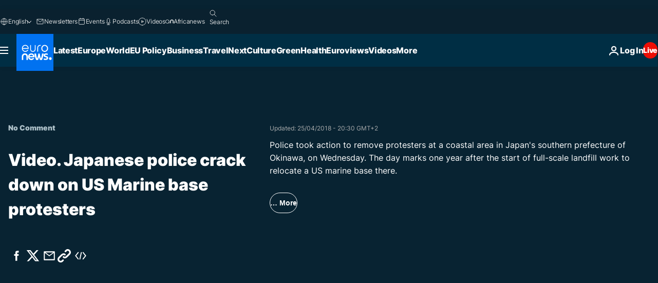

--- FILE ---
content_type: text/html; charset=UTF-8
request_url: https://www.euronews.com/internal/video-details/460111/1
body_size: 1629
content:

<div class="b-videos-players__text o-section" id="js-replaceable-video-article-details" data-obfuscateLink="1">
    <div class="b-videos-players__headline">
          <a class="article-label" href="/nocomment" data-event="article-label">
        <span class="article-label__name">No Comment</span>
  </a>

      
<h1 class="c-article-title u-text-align--left u-padding-end-desktop-6 u-padding-1">
                                  Video.
            
          Japanese police crack down on US Marine base protesters
  </h1>

              <ul class="c-social-share c-social-share--video js-social-share-list ">
  <li class="c-social-share__item">
        <script>
      function fbLinkClick() {
        window.open('https://www.facebook.com/share.php?u=https%3A%2F%2Fwww.euronews.com%2Fvideo%2F2018%2F04%2F25%2Fjapanese-police-crack-down-on-us-marine-base-protesters%3Futm_source%3DFacebook%26utm_medium%3DSocial&amp;title=Japanese%20police%20crack%20down%20on%20US%20Marine%20base%20protesters','Japanese%20police%20crack%20down%20on%20US%20Marine%20base%20protesters','width=479,height=826,titlebar=no,top='+((window.innerHeight/2) - 200)+',left='+((window.innerWidth/2) - 100));
      }
    </script>
    <noscript>
            <style>
        .js-only-en.js-obscurate {
          display: none;
        }
      </style>
      <a href="https://www.facebook.com/share.php?u=https%3A%2F%2Fwww.euronews.com%2Fvideo%2F2018%2F04%2F25%2Fjapanese-police-crack-down-on-us-marine-base-protesters%3Futm_source%3DFacebook%26utm_medium%3DSocial&amp;title=Japanese%20police%20crack%20down%20on%20US%20Marine%20base%20protesters" target="_blank" aria-label="Share this article on Facebook"
        onClick="window.open('https://www.facebook.com/share.php?u=https%3A%2F%2Fwww.euronews.com%2Fvideo%2F2018%2F04%2F25%2Fjapanese-police-crack-down-on-us-marine-base-protesters%3Futm_source%3DFacebook%26utm_medium%3DSocial&amp;title=Japanese%20police%20crack%20down%20on%20US%20Marine%20base%20protesters','Japanese%20police%20crack%20down%20on%20US%20Marine%20base%20protesters','width=479,height=826,titlebar=no,top='+((window.innerHeight/2) - 200)+',left='+((window.innerWidth/2) - 100))"
      >
              <img
      src="https://static.euronews.com/website/images/vector/social-icons/social_icon_fb.svg" width="32" height="32" alt=""
       class="c-social-share__icon"       loading="lazy"       fetchpriority="low"      >
  
      </a>
    </noscript>
    <span class="js-only-en js-obscurate" aria-label="Share this article on Facebook" data-obscure='{"onClick":"fbLinkClick", "url":"https://www.facebook.com/share.php?u=https%3A%2F%2Fwww.euronews.com%2Fvideo%2F2018%2F04%2F25%2Fjapanese-police-crack-down-on-us-marine-base-protesters%3Futm_source%3DFacebook%26utm_medium%3DSocial&amp;title=Japanese%20police%20crack%20down%20on%20US%20Marine%20base%20protesters", "img": "{\"class\": \"c-social-share__icon\", \"src\": \"https://static.euronews.com/website/images/vector/social-icons/social_icon_fb.svg\", \"width\":\"32\", \"height\":\"32\", \"loading\":\"lazy\", \"fetchpriority\":\"low\"}", "title":"Share this article on Facebook", "target": "_blank", "replace": false}'
    >
            <img
      src="https://static.euronews.com/website/images/vector/social-icons/social_icon_fb.svg" width="32" height="32" alt=""
       class="c-social-share__icon"       loading="lazy"       fetchpriority="low"      >
  
    </span>
  </li>
  <li class="c-social-share__item">
        <script>
      function twLinkClick() {
        window.open('https://twitter.com/intent/tweet?text=Japanese%20police%20crack%20down%20on%20US%20Marine%20base%20protesters&amp;url=https://www.euronews.com/video/2018/04/25/japanese-police-crack-down-on-us-marine-base-protesters%3Futm_source%3DTwitter%26utm_medium%3DSocial','Japanese%20police%20crack%20down%20on%20US%20Marine%20base%20protesters','width=500,height=400,titlebar=no,top='+((window.innerHeight/2) - 200)+',left='+((window.innerWidth/2) - 100));
      }
    </script>
    <noscript>
      <a href="https://twitter.com/intent/tweet?text=Japanese%20police%20crack%20down%20on%20US%20Marine%20base%20protesters&amp;url=https://www.euronews.com/video/2018/04/25/japanese-police-crack-down-on-us-marine-base-protesters%3Futm_source%3DTwitter%26utm_medium%3DSocial" target="_blank" aria-label="Share this article on Twitter"
        onClick="window.open('https://twitter.com/intent/tweet?text=Japanese%20police%20crack%20down%20on%20US%20Marine%20base%20protesters&amp;url=https://www.euronews.com/video/2018/04/25/japanese-police-crack-down-on-us-marine-base-protesters%3Futm_source%3DTwitter%26utm_medium%3DSocial','Japanese%20police%20crack%20down%20on%20US%20Marine%20base%20protesters','width=500,height=400,titlebar=no,top='+((window.innerHeight/2) - 200)+',left='+((window.innerWidth/2) - 100))"
      >
              <img
      src="https://static.euronews.com/website/images/vector/social-icons/social_icon_twitter.svg" width="32" height="32" alt=""
       class="c-social-share__icon"       loading="lazy"       fetchpriority="low"      >
  
      </a>
    </noscript>
    <span class="js-only-en js-obscurate" aria-label="Share this article on Twitter" data-obscure='{"onClick":"twLinkClick", "url":"https://twitter.com/intent/tweet?text=Japanese%20police%20crack%20down%20on%20US%20Marine%20base%20protesters&amp;url=https://www.euronews.com/video/2018/04/25/japanese-police-crack-down-on-us-marine-base-protesters%3Futm_source%3DTwitter%26utm_medium%3DSocial", "img": "{\"class\": \"c-social-share__icon\", \"src\": \"https://static.euronews.com/website/images/vector/social-icons/social_icon_twitter.svg\", \"width\":\"32\", \"height\":\"32\", \"loading\":\"lazy\", \"fetchpriority\":\"low\"}", "title":"Share this article on Twitter", "target": "_blank", "replace": false}'
    >
      <img class="c-social-share__icon" src="https://static.euronews.com/website/images/vector/social-icons/social_icon_twitter.svg" title="Twitter" alt="Twitter" width="32" height="32" loading="lazy" fetchpriority="low" />
    </span>
  </li>
  <li class="c-social-share__item">
        <noscript>
      <a href="mailto:?body=https://www.euronews.com/video/2018/04/25/japanese-police-crack-down-on-us-marine-base-protesters" aria-label="Share">
              <img
      src="https://static.euronews.com/website/images/vector/social-icons/social_icon_mail_white.svg" width="22" height="22" alt=""
       class="c-social-share__icon"       loading="lazy"       fetchpriority="low"      >
  
      </a>
    </noscript>
    <span class="js-only-en js-obscurate" aria-label="Share" data-obscure='{"url":"mailto:?body=https://www.euronews.com/video/2018/04/25/japanese-police-crack-down-on-us-marine-base-protesters", "img": "{\"class\": \"c-social-share__icon\", \"src\": \"https://static.euronews.com/website/images/vector/social-icons/social_icon_mail_white.svg\", \"width\":\"22\", \"height\":\"22\"}", "title":"Share", "target": "_blank", "replace": false}'
    >
            <img
      src="https://static.euronews.com/website/images/vector/social-icons/social_icon_mail_white.svg" width="22" height="22" alt=""
       class="c-social-share__icon"       loading="lazy"       fetchpriority="low"      >
  
    </span>
  </li>
  <li class="c-social-share__item js-tooltip c-tooltip" aria-label="Copy/paste the article video embed link below:">
          <img
      src="https://static.euronews.com/website/images/vector/social-icons/social_icon_copy_link.svg" width="16" height="16" alt=""
       class="c-social-share__icon"       loading="lazy"       fetchpriority="low"      >
  
    <div class="c-tooltip__wrapper">
      <div class="c-tooltip__content">
        <div class="c-tooltip__title">
          Copy/paste the link below:
        </div>
        <div class="c-tooltip__text">
          <input class="c-tooltip__input js-copyInput" value="https://www.euronews.com/video/2018/04/25/japanese-police-crack-down-on-us-marine-base-protesters">
          <button class="c-tooltip__btn js-copybtn">Copy</button>
        </div>
      </div>
    </div>
  </li>
  <li class="c-social-share__item js-tooltip c-tooltip">
          <img
      src="https://static.euronews.com/website/images/vector/social-icons/euronews_icons_embed.svg" width="24" height="24" alt=""
       class="c-social-share__icon"       loading="lazy"       fetchpriority="low"      >
  
    <div class="c-tooltip__wrapper">
      <div class="c-tooltip__content">
        <div class="c-tooltip__title">
          Copy/paste the article video embed link below:
        </div>
        <div class="c-tooltip__text">
          <input class="c-tooltip__input js-copyInput"
                  value="https://www.euronews.com/embed/460111">
          <button class="c-tooltip__btn js-copybtn">Copy</button>
        </div>
      </div>
    </div>
  </li>
</ul>

          </div>
    <div class="b-videos-players__content">
      <div class="b-videos-players__date-disclaimer">
                  <div class="b-videos-players__date u-margin-y-1" data-timestamp="1524676380">
              Updated: <time datetime="2018-04-25 20:30:42 +02:00">25/04/2018 - 20:30 GMT+2</time>
          </div>
                      </div>
      <div class="b-videos-players__summary-box ">              <h2 class="summary summary--has-content-limited js-video-description">Police took action to remove protesters at a coastal area in Japan&#039;s southern prefecture of Okinawa, on Wednesday. The day marks one year after the start of full-scale landfill work to relocate a US marine base there.</h2>
              <button class="c-cta js-read-more">
                &hellip; More
              </button>
              <div class="b-videos-players__rest-of-text js-rest-of-text">
                  <div class="c-article-content" style="--widget_related_list_trans: 'Related';">
                                                              <p>Police took action to remove protesters at a coastal area in Japan's southern prefecture of Okinawa, on Wednesday. The day marks one year after the start of full-scale landfill work to relocate a US marine base there.</p>
<p>Crowds of activists held a sit-in protest outside the gate of US Camp Schwab in Nago City. The area is adjacent to the planned reclamation site. About 80 canoes and boats carrying protesters were also at sea nearby.</p>
<p>The US Marine Corps Futenma Air Station is located in a densely-populated area of Ginowan City in Okinawa. In 1996, the governments of Japan and the United States agreed to close it once alternative facilities became available. The project involves building 2 V-shaped runways off the district of Henoko in Nago.</p>

                                      </div>
                                        <div class="b-videos-players__tags">
                            <ul id="adb-article-tags" class="c-tags-list">
          
              <li class="c-tags-list__item">
                                <a
    href="/tag/protest"
     aria-label="See more articles from the Protest tag"     class="c-cta"
          >
    Protest
  </a>

        </li>
                
              <li class="c-tags-list__item">
                                <a
    href="/tag/japan"
     aria-label="See more articles from the Japan tag"     class="c-cta"
          >
    Japan
  </a>

        </li>
            </ul>
</div>
                                </div>
                </div>
    </div>
</div>
